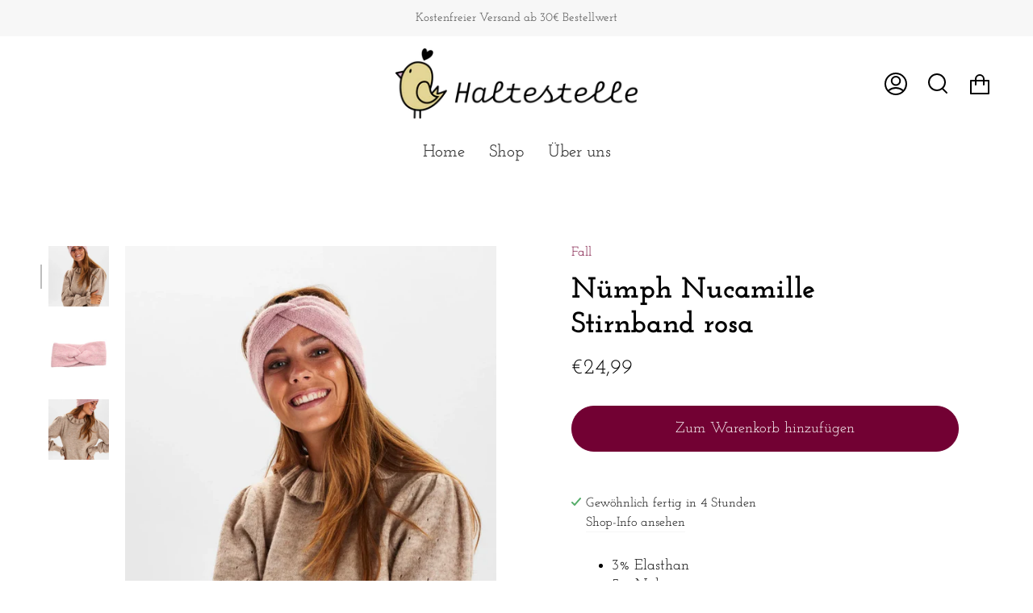

--- FILE ---
content_type: text/html; charset=utf-8
request_url: https://haltestelle-rostock.de/variants/43714497151244/?section_id=api-pickup-availability
body_size: 629
content:
<div id="shopify-section-api-pickup-availability" class="shopify-section">
<div class="pickup__preview pickup__preview--primary"><svg aria-hidden="true" focusable="false" role="presentation" class="icon icon-in-stock" viewBox="0 0 12 10"><path fill-rule="evenodd" clip-rule="evenodd" d="M3.293 9.707l-3-3a.999.999 0 111.414-1.414l2.236 2.236 6.298-7.18a.999.999 0 111.518 1.3l-7 8a1 1 0 01-.72.35 1.017 1.017 0 01-.746-.292z" fill="#212B36"/></svg><div class="pickup__info"><p class="pickup__info__text"></p>
        <p class="pickup__info__timing">
          Gewöhnlich fertig in 4 Stunden
        </p>
        <button id="ShowPickupAvailabilityDrawer" class="pickup__button text-link" aria-haspopup="dialog" data-pickup-drawer-open>Shop-Info ansehen
</button></div>
  </div>

  <div tabindex="-1" role="dialog" aria-modal="true" aria-labelledby="PickupAvailabilityHeading" class="pickup__drawer cart-dropdown" data-pickup-drawer>
    <div class="pickup__content">

      <div class="pickup__head cart-dropdown__head">
        <h3 class="pickup__head__title" id="PickupAvailabilityHeading">Abholoptionen</h3>

        <button type="button" class="pickup__head__close cart-dropdown__close" data-pickup-drawer-close aria-label="Schließen"><svg aria-hidden="true" focusable="false" role="presentation" class="icon icon-close" viewBox="0 0 20 20"><path fill="#444" d="M15.89 14.696l-4.734-4.734 4.717-4.717c.4-.4.37-1.085-.03-1.485s-1.085-.43-1.485-.03L9.641 8.447 4.97 3.776c-.4-.4-1.085-.37-1.485.03s-.43 1.085-.03 1.485l4.671 4.671-4.688 4.688c-.4.4-.37 1.085.03 1.485s1.085.43 1.485.03l4.688-4.687 4.734 4.734c.4.4 1.085.37 1.485-.03s.43-1.085.03-1.485z"/></svg></button>
      </div>
  
      <div class="pickup__drawer__body" data-pickup-drawer-body>

        <div class="pickup__product__wrap">
          <p class="pickup__product__title">Nümph Nucamille Stirnband rosa</p></div>
    
      <ul class="pickup__list list-unstyled" role="list" data-store-availability-drawer-content><li class="pickup__list__item">
            <p class="strong"><svg aria-hidden="true" focusable="false" role="presentation" class="icon icon-in-stock" viewBox="0 0 12 10"><path fill-rule="evenodd" clip-rule="evenodd" d="M3.293 9.707l-3-3a.999.999 0 111.414-1.414l2.236 2.236 6.298-7.18a.999.999 0 111.518 1.3l-7 8a1 1 0 01-.72.35 1.017 1.017 0 01-.746-.292z" fill="#212B36"/></svg> Haltestelle Rostock
            </p><p class="small">
                <em>Zur Abholung bereit, gewöhnlich fertig in 4 stunden</em>
              </p><address class="pickup__address">
              <p>Barnstorfer Weg 40<br>18057 Rostock<br>Deutschland</p>
<p>+4938144431140</p></address>
          </li></ul>
    </div>
  </div></div>

--- FILE ---
content_type: text/css
request_url: https://haltestelle-rostock.de/cdn/shop/t/8/assets/font-settings.css?v=162278681176468554551759333130
body_size: 59
content:
@font-face{font-family:Josefin Slab;font-weight:700;font-style:normal;font-display:swap;src:url(//haltestelle-rostock.de/cdn/fonts/josefin_slab/josefinslab_n7.6d1e7a605b286770cc71d43c22f682756a3a8ef3.woff2?h1=aGFsdGVzdGVsbGUtcm9zdG9jay5kZQ&h2=aGFsdGVzdGVsbGUta3R2LmRl&h3=aGFsdGVzdGVsbGUtcm9zdG9jay5hY2NvdW50Lm15c2hvcGlmeS5jb20&hmac=6394f7da586362c67448db1f8483cc8cea3821925101bf549a380276023ea534) format("woff2"),url(//haltestelle-rostock.de/cdn/fonts/josefin_slab/josefinslab_n7.e81d27e5d3c35fe18923d706328e26464f46fd21.woff?h1=aGFsdGVzdGVsbGUtcm9zdG9jay5kZQ&h2=aGFsdGVzdGVsbGUta3R2LmRl&h3=aGFsdGVzdGVsbGUtcm9zdG9jay5hY2NvdW50Lm15c2hvcGlmeS5jb20&hmac=5b2df859d55397a6c5b1abccce92062692b74b0ee3e899022028eeb37c685707) format("woff")}@font-face{font-family:Josefin Slab;font-weight:400;font-style:normal;font-display:swap;src:url(//haltestelle-rostock.de/cdn/fonts/josefin_slab/josefinslab_n4.5eb436383dc79c43d62e801d55f2f91b003f4e44.woff2?h1=aGFsdGVzdGVsbGUtcm9zdG9jay5kZQ&h2=aGFsdGVzdGVsbGUta3R2LmRl&h3=aGFsdGVzdGVsbGUtcm9zdG9jay5hY2NvdW50Lm15c2hvcGlmeS5jb20&hmac=d4407bebbc662105ba03cde2ff00f1139c36dcc4aad167a44086ae6df60a8b21) format("woff2"),url(//haltestelle-rostock.de/cdn/fonts/josefin_slab/josefinslab_n4.a98166462a52f87b8445073312a28c6c1ace7890.woff?h1=aGFsdGVzdGVsbGUtcm9zdG9jay5kZQ&h2=aGFsdGVzdGVsbGUta3R2LmRl&h3=aGFsdGVzdGVsbGUtcm9zdG9jay5hY2NvdW50Lm15c2hvcGlmeS5jb20&hmac=05343bc892518b2aa2f15587fd909c90f80261f26d76e44703af8e8f649ab87d) format("woff")}@font-face{font-family:Josefin Slab;font-weight:500;font-style:normal;font-display:swap;src:url(//haltestelle-rostock.de/cdn/fonts/josefin_slab/josefinslab_n5.120ba75b4f6723524c24061b3cc679406dcf06d2.woff2?h1=aGFsdGVzdGVsbGUtcm9zdG9jay5kZQ&h2=aGFsdGVzdGVsbGUta3R2LmRl&h3=aGFsdGVzdGVsbGUtcm9zdG9jay5hY2NvdW50Lm15c2hvcGlmeS5jb20&hmac=9ecdcd025210ac395703b47e39085d08ab93318b40fdd702fb14c157e4defd95) format("woff2"),url(//haltestelle-rostock.de/cdn/fonts/josefin_slab/josefinslab_n5.c833c659c362e800dc99ad4ff7e2ec6474e32e70.woff?h1=aGFsdGVzdGVsbGUtcm9zdG9jay5kZQ&h2=aGFsdGVzdGVsbGUta3R2LmRl&h3=aGFsdGVzdGVsbGUtcm9zdG9jay5hY2NvdW50Lm15c2hvcGlmeS5jb20&hmac=bfea667ebfc3f98de0360ca7be174a4553753b65e7aca93845589d739a615fb8) format("woff")}@font-face{font-family:Josefin Slab;font-weight:400;font-style:italic;font-display:swap;src:url(//haltestelle-rostock.de/cdn/fonts/josefin_slab/josefinslab_i4.554be37273d44677f19fcece67e2ac1be3bf7d0e.woff2?h1=aGFsdGVzdGVsbGUtcm9zdG9jay5kZQ&h2=aGFsdGVzdGVsbGUta3R2LmRl&h3=aGFsdGVzdGVsbGUtcm9zdG9jay5hY2NvdW50Lm15c2hvcGlmeS5jb20&hmac=eafc4b17b9b009a9a542bfc5fbd2224aa7896924aff25418c1a96a6722626bc6) format("woff2"),url(//haltestelle-rostock.de/cdn/fonts/josefin_slab/josefinslab_i4.559fcca2906b771e62965fc4b4341fe9e561fee1.woff?h1=aGFsdGVzdGVsbGUtcm9zdG9jay5kZQ&h2=aGFsdGVzdGVsbGUta3R2LmRl&h3=aGFsdGVzdGVsbGUtcm9zdG9jay5hY2NvdW50Lm15c2hvcGlmeS5jb20&hmac=7956e7cd4f599f2b13e412ac075798f4e74bfee6ae6669b2b0f5b920dd3dd346) format("woff")}@font-face{font-family:Josefin Slab;font-weight:500;font-style:italic;font-display:swap;src:url(//haltestelle-rostock.de/cdn/fonts/josefin_slab/josefinslab_i5.fad21c4a0e28775953b23ff4bc2f7a241014d3a5.woff2?h1=aGFsdGVzdGVsbGUtcm9zdG9jay5kZQ&h2=aGFsdGVzdGVsbGUta3R2LmRl&h3=aGFsdGVzdGVsbGUtcm9zdG9jay5hY2NvdW50Lm15c2hvcGlmeS5jb20&hmac=447b429e1e114f9ea7c861dd2ecfbdc45b165027697b43ea283da5b18742ebd0) format("woff2"),url(//haltestelle-rostock.de/cdn/fonts/josefin_slab/josefinslab_i5.dd61cafb6d8fb3a475fd669297ebb4f838ea8a52.woff?h1=aGFsdGVzdGVsbGUtcm9zdG9jay5kZQ&h2=aGFsdGVzdGVsbGUta3R2LmRl&h3=aGFsdGVzdGVsbGUtcm9zdG9jay5hY2NvdW50Lm15c2hvcGlmeS5jb20&hmac=504104683cf322f7a229e0f6a627cfb957363ce29cdde77f3977fc49ab50c504) format("woff")}
/*# sourceMappingURL=/cdn/shop/t/8/assets/font-settings.css.map?v=162278681176468554551759333130 */
